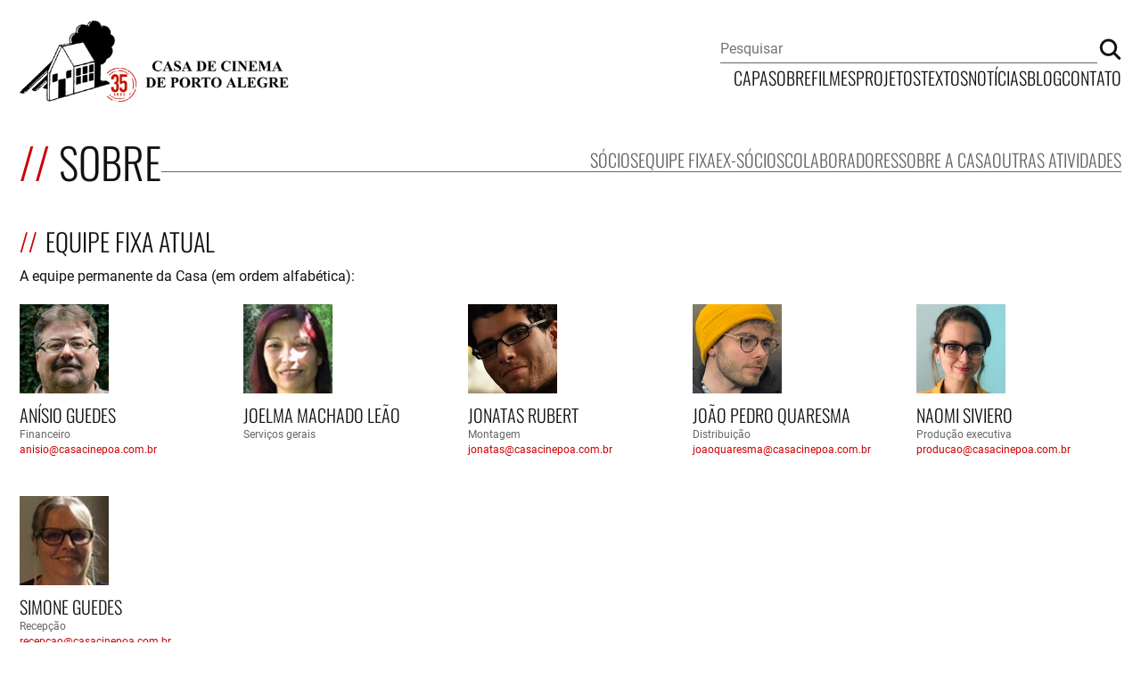

--- FILE ---
content_type: text/html; charset=utf-8
request_url: https://www.casacinepoa.com.br/sobre/funcionarios/
body_size: 3465
content:
<!DOCTYPE html>
<html lang="pt-BR">
  <head>
  <meta charset="utf-8" />
  <meta name="viewport" content="width=device-width, initial-scale=1.0" />

  
  <title>Equipe fixa atual &mdash; Casa de Cinema de Porto Alegre</title>
  

  <!-- Begin Jekyll SEO tag v2.8.0 -->
<meta name="generator" content="Jekyll v4.3.4" />
<meta property="og:title" content="Equipe fixa atual" />
<meta property="og:locale" content="pt_BR" />
<meta name="description" content="Em seus 33 anos de existência, a Casa produziu dezenas de filmes e vídeos, além de programas de televisão (especiais e séries), cursos de roteiro e de introdução à realização cinematográfica, fóruns de debates e programas eleitorais para TV." />
<meta property="og:description" content="Em seus 33 anos de existência, a Casa produziu dezenas de filmes e vídeos, além de programas de televisão (especiais e séries), cursos de roteiro e de introdução à realização cinematográfica, fóruns de debates e programas eleitorais para TV." />
<link rel="canonical" href="https://www.casacinepoa.com.br/sobre/funcionarios/" />
<meta property="og:url" content="https://www.casacinepoa.com.br/sobre/funcionarios/" />
<meta property="og:site_name" content="Casa de Cinema de Porto Alegre" />
<meta property="og:type" content="website" />
<meta name="twitter:card" content="summary" />
<meta property="twitter:title" content="Equipe fixa atual" />
<script type="application/ld+json">
{"@context":"https://schema.org","@type":"WebPage","description":"Em seus 33 anos de existência, a Casa produziu dezenas de filmes e vídeos, além de programas de televisão (especiais e séries), cursos de roteiro e de introdução à realização cinematográfica, fóruns de debates e programas eleitorais para TV.","headline":"Equipe fixa atual","publisher":{"@type":"Organization","logo":{"@type":"ImageObject","url":"https://www.casacinepoa.com.br/assets/img/logo.jpeg"}},"url":"https://www.casacinepoa.com.br/sobre/funcionarios/"}</script>
<!-- End Jekyll SEO tag -->


  <link rel="stylesheet" type="text/css" href="/assets/css/screen.css" />
  <link rel="icon" type="image/png" href="/assets/img/favicon.png" />
  <link rel="author" href="/humans.txt" />

  <link type="application/atom+xml" rel="alternate" href="https://www.casacinepoa.com.br/feed.xml" title="Casa de Cinema de Porto Alegre" />
  <link type="application/json" rel="alternate" href="https://www.casacinepoa.com.br/feed.json" title="Casa de Cinema de Porto Alegre" />
</head>


  <body class="about">
    <div id="site">
      <header class="site_header">
    <p class="site_title">
      <a href="https://www.casacinepoa.com.br"><img src="/assets/img/logo.jpeg" alt="Casa de Cinema de Porto Alegre" role="img" /></a>
    </p>
  

  <input type="checkbox" name="menu-trigger" id="menu-trigger" />

  <label class="menu_button" for="menu-trigger"><svg width="52" height="26" viewBox="0 0 52 26" fill="none" xmlns="http://www.w3.org/2000/svg">
  <title>Exibir/ocultar menu</title>
  <path d="M0.200012 1.5H52" stroke="black" stroke-width="2" stroke-miterlimit="10"/>
  <path d="M0.200012 12.8H52" stroke="black" stroke-width="2" stroke-miterlimit="10"/>
  <path d="M0.200012 24.2H52" stroke="black" stroke-width="2" stroke-miterlimit="10"/>
</svg>
</label>

  <div class="site_navigation">
    
      <nav class="site_menu" data-site-menu>
        <a href="/">
          Capa
        </a>
        
          <a href="/sobre/" >
            Sobre
          </a>
        
          <a href="/filmes/" >
            Filmes
          </a>
        
          <a href="/projetos/" >
            Projetos
          </a>
        
          <a href="/textos/" >
            Textos
          </a>
        
          <a href="/noticias/" >
            Notícias
          </a>
        
          <a href="/blog/" >
            Blog
          </a>
        
          <a href="/contato/" >
            Contato
          </a>
        
      </nav>
    

    <form class="site_search" action="//google.com/search" method="get">
      <input class="search_field" type="search" name="q" placeholder="Pesquisar" />
      <input type="hidden" name="q" value="site:casacinepoa.com.br" />
      <button class="search_submit" type="submit"><svg width="30" height="30" viewBox="0 0 30 30" fill="none" xmlns="http://www.w3.org/2000/svg">
  <title>Buscar</title>
  <path d="M20.398 20.1074C23.9908 16.5147 23.9908 10.6896 20.398 7.09686C16.8052 3.50407 10.9801 3.50402 7.38735 7.09681C3.79456 10.6896 3.79456 16.5147 7.38735 20.1075C10.9801 23.7003 16.8052 23.7002 20.398 20.1074Z" stroke="#111111" stroke-width="3.2697" stroke-miterlimit="10"/>
  <path d="M20.4 20.1L28.4 28.1" stroke="#111111" stroke-width="3.2697" stroke-miterlimit="10"/>
</svg>
</button>
    </form>
  </div>
</header>



      <main class="site_content">
        <article class="page about_page">
  <header class="contained page_header"><h1 class="page_title">
        Sobre
      </h1><nav class="about_nav">
      
        <a href="/sobre/socios/" >
          Sócios
        </a>
      
        <a href="/sobre/funcionarios/" >
          Equipe fixa
        </a>
      
        <a href="/sobre/ex-socios/" >
          Ex-sócios
        </a>
      
        <a href="/sobre/colaboradores/" >
          Colaboradores
        </a>
      
        <a href="/sobre/casa/" >
          Sobre a Casa
        </a>
      
        <a href="/sobre/outras-atividades/" >
          Outras atividades
        </a>
      
    </nav>
  </header>

  <div class="contained page_content">
    <h2 class="section_title">Equipe fixa atual</h2>

    <div class="post_content">
        <p>A equipe permanente da Casa (em ordem alfabética):</p>

      
    </div>

    

    

    
      

<ul class="team_list">
  
    <li class="person">
      
        <img class="person_picture" src="/uploads/01a_anisio.jpg" />
      

      <strong class="person_name">
        Anísio Guedes
      </strong>

      <span class="person_role">
        Financeiro
      </span><br />

      
        
          <a href="mailto:anisio@casacinepoa.com.br">anisio@casacinepoa.com.br</a>

          
        
      
    </li>
  
    <li class="person">
      
        <img class="person_picture" src="/uploads/04a_joelma.jpg" />
      

      <strong class="person_name">
        Joelma Machado Leão
      </strong>

      <span class="person_role">
        Serviços gerais
      </span><br />

      
    </li>
  
    <li class="person">
      
        <img class="person_picture" src="/uploads/05a_jonatas.jpg" />
      

      <strong class="person_name">
        Jonatas Rubert
      </strong>

      <span class="person_role">
        Montagem
      </span><br />

      
        
          <a href="mailto:jonatas@casacinepoa.com.br">jonatas@casacinepoa.com.br</a>

          
        
      
    </li>
  
    <li class="person">
      
        <img class="person_picture" src="/uploads/quaresma.jpg" />
      

      <strong class="person_name">
        João Pedro Quaresma
      </strong>

      <span class="person_role">
        Distribuição
      </span><br />

      
        
          <a href="mailto:joaoquaresma@casacinepoa.com.br">joaoquaresma@casacinepoa.com.br</a>

          
        
      
    </li>
  
    <li class="person">
      
        <img class="person_picture" src="/uploads/naomi.jpg" />
      

      <strong class="person_name">
        Naomi Siviero
      </strong>

      <span class="person_role">
        Produção executiva
      </span><br />

      
        
          <a href="mailto:producao@casacinepoa.com.br">producao@casacinepoa.com.br</a>

          
        
      
    </li>
  
    <li class="person">
      
        <img class="person_picture" src="/uploads/10a_simone.jpg" />
      

      <strong class="person_name">
        Simone Guedes
      </strong>

      <span class="person_role">
        Recepção
      </span><br />

      
        
          <a href="mailto:recepcao@casacinepoa.com.br">recepcao@casacinepoa.com.br</a>

          
        
      
    </li>
  
</ul>

    

    
  </div>
</article>

      </main>

      <div class="inverted">
  <footer class="site_footer">
    <a class="site_title" href="https://www.casacinepoa.com.br">
      <picture>
        <source media="(max-width: 960px)" srcset="/assets/img/logo-mobile.png" />
        <source media="(min-width: 961px)" srcset="/assets/img/logo.png" />
        <img title="Casa de Cinema de Porto Alegre" src="/assets/img/logo.png" />
      </picture>
    </a>

    
      <nav class="footer_menu">
        
          <a href="/sobre/" >
            Sobre
          </a>
        
          <a href="/filmes/" >
            Filmes
          </a>
        
          <a href="/projetos/" >
            Projetos
          </a>
        
          <a href="/textos/" >
            Textos
          </a>
        
          <a href="/noticias/" >
            Notícias
          </a>
        
          <a href="/blog/" >
            Blog
          </a>
        
          <a href="/contato/" >
            Contato
          </a>
        

        
          <div class="social_links">
            <a class="link" href="https://instagram.com/casacinepoa" rel="nofollow"><svg role="img" viewBox="0 0 24 24" xmlns="http://www.w3.org/2000/svg">
  <title>Instagram</title>
  <path
    d="M12 0C8.74 0 8.333.015 7.053.072 5.775.132 4.905.333 4.14.63c-.789.306-1.459.717-2.126 1.384S.935 3.35.63 4.14C.333 4.905.131 5.775.072 7.053.012 8.333 0 8.74 0 12s.015 3.667.072 4.947c.06 1.277.261 2.148.558 2.913.306.788.717 1.459 1.384 2.126.667.666 1.336 1.079 2.126 1.384.766.296 1.636.499 2.913.558C8.333 23.988 8.74 24 12 24s3.667-.015 4.947-.072c1.277-.06 2.148-.262 2.913-.558.788-.306 1.459-.718 2.126-1.384.666-.667 1.079-1.335 1.384-2.126.296-.765.499-1.636.558-2.913.06-1.28.072-1.687.072-4.947s-.015-3.667-.072-4.947c-.06-1.277-.262-2.149-.558-2.913-.306-.789-.718-1.459-1.384-2.126C21.319 1.347 20.651.935 19.86.63c-.765-.297-1.636-.499-2.913-.558C15.667.012 15.26 0 12 0zm0 2.16c3.203 0 3.585.016 4.85.071 1.17.055 1.805.249 2.227.415.562.217.96.477 1.382.896.419.42.679.819.896 1.381.164.422.36 1.057.413 2.227.057 1.266.07 1.646.07 4.85s-.015 3.585-.074 4.85c-.061 1.17-.256 1.805-.421 2.227-.224.562-.479.96-.899 1.382-.419.419-.824.679-1.38.896-.42.164-1.065.36-2.235.413-1.274.057-1.649.07-4.859.07-3.211 0-3.586-.015-4.859-.074-1.171-.061-1.816-.256-2.236-.421-.569-.224-.96-.479-1.379-.899-.421-.419-.69-.824-.9-1.38-.165-.42-.359-1.065-.42-2.235-.045-1.26-.061-1.649-.061-4.844 0-3.196.016-3.586.061-4.861.061-1.17.255-1.814.42-2.234.21-.57.479-.96.9-1.381.419-.419.81-.689 1.379-.898.42-.166 1.051-.361 2.221-.421 1.275-.045 1.65-.06 4.859-.06l.045.03zm0 3.678c-3.405 0-6.162 2.76-6.162 6.162 0 3.405 2.76 6.162 6.162 6.162 3.405 0 6.162-2.76 6.162-6.162 0-3.405-2.76-6.162-6.162-6.162zM12 16c-2.21 0-4-1.79-4-4s1.79-4 4-4 4 1.79 4 4-1.79 4-4 4zm7.846-10.405c0 .795-.646 1.44-1.44 1.44-.795 0-1.44-.646-1.44-1.44 0-.794.646-1.439 1.44-1.439.793-.001 1.44.645 1.44 1.439z" />
</svg>
</a>
            <a class="link" href="https://facebook.com/casacinepoa" rel="nofollow"><svg role="img" viewBox="0 0 24 24" xmlns="http://www.w3.org/2000/svg">
  <title>Facebook</title>
  <path
    d="M24 12.073c0-6.627-5.373-12-12-12s-12 5.373-12 12c0 5.99 4.388 10.954 10.125 11.854v-8.385H7.078v-3.47h3.047V9.43c0-3.007 1.792-4.669 4.533-4.669 1.312 0 2.686.235 2.686.235v2.953H15.83c-1.491 0-1.956.925-1.956 1.874v2.25h3.328l-.532 3.47h-2.796v8.385C19.612 23.027 24 18.062 24 12.073z" />
</svg>
</a>
            <a class="link" href="https://vimeo.com/user24144774" rel="nofollow"><svg role="img" viewBox="0 0 24 24" xmlns="http://www.w3.org/2000/svg">
  <title>Vimeo</title>
  <path
    d="M23.9765 6.4168c-.105 2.338-1.739 5.5429-4.894 9.6088-3.2679 4.247-6.0258 6.3699-8.2898 6.3699-1.409 0-2.578-1.294-3.553-3.881l-1.9179-7.1138c-.719-2.584-1.488-3.878-2.312-3.878-.179 0-.806.378-1.8809 1.132l-1.129-1.457a315.06 315.06 0 003.501-3.1279c1.579-1.368 2.765-2.085 3.5539-2.159 1.867-.18 3.016 1.1 3.447 3.838.465 2.953.789 4.789.971 5.5069.5389 2.45 1.1309 3.674 1.7759 3.674.502 0 1.256-.796 2.265-2.385 1.004-1.589 1.54-2.797 1.612-3.628.144-1.371-.395-2.061-1.614-2.061-.574 0-1.167.121-1.777.391 1.186-3.8679 3.434-5.7568 6.7619-5.6368 2.4729.06 3.6279 1.664 3.4929 4.7969z" />
</svg>
</a>
            
          </div>
        
      </nav>
    

  </footer>
</div>

    </div>
  </body>
</html>
